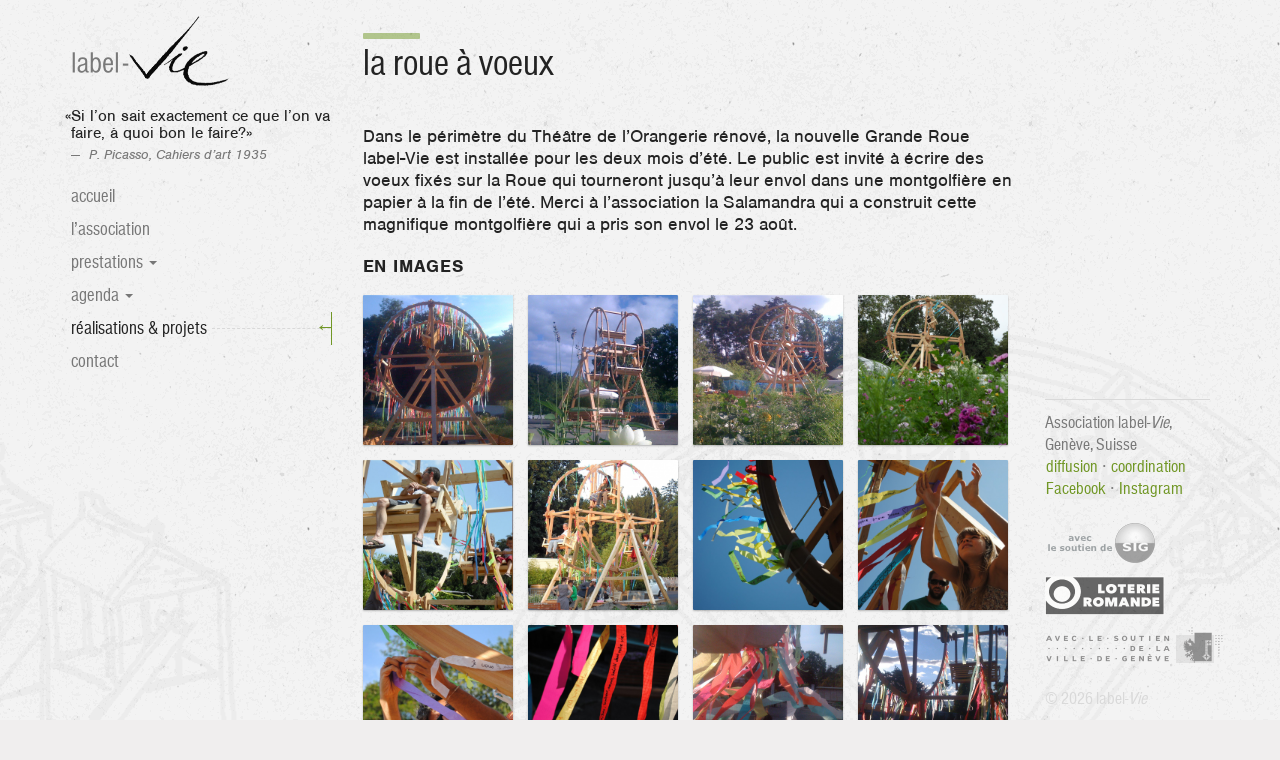

--- FILE ---
content_type: text/html;charset=UTF-8
request_url: http://label-vie.ch/realisations-projets/la-roue-a-voeux
body_size: 2531
content:
<!DOCTYPE html>
<!--[if IE 8]><html class="no-js lt-ie9"><![endif]-->
<!--[if gt IE 8]><!--><html class="no-js"><!--<![endif]-->
<head>
<meta charset="utf-8">


  <title>La Roue à Voeux ∙ label-Vie</title>
  











<meta name="viewport" content="width=device-width, initial-scale=1.0">



<link rel="canonical" href="http://label-vie.ch/realisations-projets/la-roue-a-voeux">

<link rel="icon" href="/_themes/label-vie/img/favicon.ico" type="image/x-icon" />

<!-- feeds -->
<link rel="alternate" type="application/rss+xml" href="http://label-vie.ch/feed" title="label-Vie RSS Feed">

<!-- styles -->
<link rel="stylesheet" href="/_themes/label-vie/css/libs/slick.css"/>
<link rel="stylesheet" href="/_themes/label-vie/css/libs/strip.css"/>
<link rel="stylesheet" href="/_themes/label-vie/css/label-vie.min.css">

<!-- analytics -->

</head>

<body class="site realisations-projets">
  <div class="container">
    <div class="row">
      <div class="col-md-3 col-sm-4">
      <header role="banner" id="main-header">
  <nav class="navbar navbar-default" role="navigation">
    <div class="navbar-header">
      <button type="button" class="navbar-toggle collapsed" data-toggle="collapse" data-target="#navbar-collapse-menu">
        Menu
      </button>
      <a class="navbar-brand" href="/">label-Vie</a>
      <aside id="page-quote">
    
          <blockquote>
      <p>Si l’on sait exactement ce que l’on va faire, à quoi bon le faire?</p>
            <footer><cite>P. Picasso, Cahiers d’art 1935</cite></footer>
          </blockquote>
      
  </aside>

    </div>

    <div id="navbar-collapse-menu" class="collapse navbar-collapse" >
      <ul class="nav navbar-nav">
        <li ><a href="/">Accueil </a></li>
                        <li ><a href="/l-association">L&#8217;association </a></li>
                                <li class="dropdown  ">
          <a href="/prestations" class="dropdown-toggle" data-toggle="dropdown" role="button" aria-expanded="false">Prestations <span class="caret"></span></a>
          <ul class="dropdown-menu" role="menu">
                        <li ><a href="/prestations/processus-participatifs">Aménagement d&#8217;espaces publics </a></li>
                        <li ><a href="/prestations/diffusion-des-roues">Diffusion des roues </a></li>
                        <li ><a href="/prestations/diffusion-du-presse-fruits">Diffusion du Pressoir label-Vie </a></li>
            
          </ul>
        </li>
                                <li class="dropdown  ">
          <a href="/agenda" class="dropdown-toggle" data-toggle="dropdown" role="button" aria-expanded="false">Agenda <span class="caret"></span></a>
          <ul class="dropdown-menu" role="menu">
                        <li ><a href="/agenda/en-cours-et-a-venir">En cours & à venir </a></li>
                        <li ><a href="/agenda/passe">Événements passés </a></li>
            
          </ul>
        </li>
                                <li class="active parent"><a href="/realisations-projets">Réalisations & projets  <span class="back-link">&larr;</span></a></li>
                                <li ><a href="/contact">Contact </a></li>
                
      </ul>

      
    </div><!-- #navbar-collapse-menu -->
  </nav>
</header>

      </div>

      <div class="col-md-7 col-sm-8">
      <main role="main">
<article class="object">
  <header>
    <h1><span class="title-wrap">La Roue à Voeux</span></h1>
  </header>
  <div class="description">
    <p>Dans le périmètre du Théâtre de l&#8217;Orangerie rénové, la nouvelle Grande Roue label-Vie est installée pour les deux mois d&#8217;été.
Le public est invité à écrire des voeux fixés sur la Roue qui tourneront jusqu&#8217;à leur envol dans une montgolfière en papier à la fin de l&#8217;été.
Merci à l&#8217;association la Salamandra qui a construit cette magnifique montgolfière qui a pris son envol le 23 août.</p>
  </div><!-- /.description -->

    <section class="images">
    <h3>En images</h3>
    <div class="pack-container">
            <a href="/assets/img/IMG_3179.JPG" class="image strip" title="" data-strip-options="side: 'bottom'" data-strip-caption="" data-strip-group="object-images">
        <img class="pack-item" src="/assets/img/resized/IMG_3179-s-w400-h400-q100-m1429385520.JPG" alt=""/>
      </a>
            <a href="/assets/img/IMG_3024.JPG" class="image strip" title="" data-strip-options="side: 'bottom'" data-strip-caption="" data-strip-group="object-images">
        <img class="pack-item" src="/assets/img/resized/IMG_3024-s-w400-h400-q100-m1429385526.JPG" alt=""/>
      </a>
            <a href="/assets/img/IMG_3026.JPG" class="image strip" title="" data-strip-options="side: 'bottom'" data-strip-caption="" data-strip-group="object-images">
        <img class="pack-item" src="/assets/img/resized/IMG_3026-s-w400-h400-q100-m1429385537.JPG" alt=""/>
      </a>
            <a href="/assets/img/SAM_1144.jpg" class="image strip" title="" data-strip-options="side: 'bottom'" data-strip-caption="" data-strip-group="object-images">
        <img class="pack-item" src="/assets/img/resized/SAM_1144-s-w400-h400-q100-m1429385537.jpg" alt=""/>
      </a>
            <a href="/assets/img/SAM_1194.jpg" class="image strip" title="" data-strip-options="side: 'bottom'" data-strip-caption="" data-strip-group="object-images">
        <img class="pack-item" src="/assets/img/resized/SAM_1194-s-w400-h400-q100-m1429385548.jpg" alt=""/>
      </a>
            <a href="/assets/img/SAM_1250_2.jpg" class="image strip" title="" data-strip-options="side: 'bottom'" data-strip-caption="" data-strip-group="object-images">
        <img class="pack-item" src="/assets/img/resized/SAM_1250_2-s-w400-h400-q100-m1429385570.jpg" alt=""/>
      </a>
            <a href="/assets/img/DSC_0462.jpg" class="image strip" title="" data-strip-options="side: 'bottom'" data-strip-caption="" data-strip-group="object-images">
        <img class="pack-item" src="/assets/img/resized/DSC_0462-s-w400-h400-q100-m1429385562.jpg" alt=""/>
      </a>
            <a href="/assets/img/DSC_0525.jpg" class="image strip" title="" data-strip-options="side: 'bottom'" data-strip-caption="" data-strip-group="object-images">
        <img class="pack-item" src="/assets/img/resized/DSC_0525-s-w400-h400-q100-m1429385567.jpg" alt=""/>
      </a>
            <a href="/assets/img/DSC_0643-1.jpg" class="image strip" title="" data-strip-options="side: 'bottom'" data-strip-caption="" data-strip-group="object-images">
        <img class="pack-item" src="/assets/img/resized/DSC_0643-1-s-w400-h400-q100-m1429385570.jpg" alt=""/>
      </a>
            <a href="/assets/img/DSC_0654.jpg" class="image strip" title="" data-strip-options="side: 'bottom'" data-strip-caption="" data-strip-group="object-images">
        <img class="pack-item" src="/assets/img/resized/DSC_0654-s-w400-h400-q100-m1429385570.jpg" alt=""/>
      </a>
            <a href="/assets/img/IMG_3168.jpg" class="image strip" title="" data-strip-options="side: 'bottom'" data-strip-caption="" data-strip-group="object-images">
        <img class="pack-item" src="/assets/img/resized/IMG_3168-s-w400-h400-q100-m1429385589.jpg" alt=""/>
      </a>
            <a href="/assets/img/IMG_3171.JPG" class="image strip" title="" data-strip-options="side: 'bottom'" data-strip-caption="" data-strip-group="object-images">
        <img class="pack-item" src="/assets/img/resized/IMG_3171-s-w400-h400-q100-m1429385592.JPG" alt=""/>
      </a>
      
    </div>
      </section>
  
  
  <footer>
    <a href="/realisations-projets">&larr; retour</a>
  </footer>
</article>

</main>

      </div>

      <div class="col-md-2 col-md-offset-0 col-sm-8 col-sm-offset-4">
        <footer role="contentinfo" class="site-footer">
  <p class="contact-summary">Association label-<em>Vie</em>, Genève, Suisse<span class="sep-inline"> ∙ </span><span class="sep-newline"><br></span><a class="email" href="mailto:diffusion@label-vie.ch">diffusion</a> ∙ <a class="email" href="mailto:info@label-vie.ch">coordination</a><span class="sep-inline"> ∙ </span><span class="sep-newline"><br></span><a href="https://www.facebook.com/profile.php?id=100093242495816">Facebook</a> ∙ <a href="https://www.instagram.com/associationlabelvie/">Instagram</a></p>
  <div class="sponsors">
    <div class="sponsor">
      <a class="image dimmed" href="https://ww2.sig-ge.ch/" target="_blank"><img alt="SIG" src="/_themes/label-vie/img/soutien-sig.png"></a>
    </div>
    <div class="sponsor">
      <a class="image dimmed" href="https://www.loro.ch/" target="_blank"><img alt="Loterie Romande" width="120" src="/_themes/label-vie/img/soutien-loro.2x.png"></a>
    </div>
    <div class="sponsor">
      <a class="image dimmed" href="https://www.geneve.ch/fr/" target="_blank"><img alt="Ville de Genève" src="/_themes/label-vie/img/soutien-ville-ge.png"></a>
    </div>
  </div>
  <p class="copyright">&copy; 2026 label-<em>Vie</em></p>
</footer>

      </div>
    </div>
  </div>
  <div id="background-art" style="background-position: 28vw -9vh;"></div>
<!--[if IE 8]>
<script src="/_themes/label-vie/js/libs/DOMAssistantCompressed-2.8.1.js"></script>
<script src="//cdnjs.cloudflare.com/ajax/libs/selectivizr/1.0.2/selectivizr-min.js" }}"></script>
<![endif]-->
<!--[if gte IE 8]><!-->
<!-- TODO: use local concatenated versions? -->
<script src="//cdnjs.cloudflare.com/ajax/libs/jquery/2.1.3/jquery.min.js"></script>

<script src="/_themes/label-vie/js/libs/bootstrap.min.js"></script>
<script src="/_themes/label-vie/js/libs/packery.pkgd.min.js"></script>
<script src="/_themes/label-vie/js/libs/imagesloaded.pkgd.min.js"></script>
<script src="/_themes/label-vie/js/libs/slick.min.js"></script>
<script src="/_themes/label-vie/js/libs/strip.pkgd.min.js"></script>
<script src="/_themes/label-vie/js/label-vie.min.js"></script>
<!--<![endif]-->
</body>
</html>


--- FILE ---
content_type: application/javascript
request_url: http://label-vie.ch/_themes/label-vie/js/label-vie.min.js
body_size: 222
content:
$(document).ready(function(){$(".carousel").slick({autoplay:!0,autoplaySpeed:3e3,arrows:!1,dots:!1,fade:!0,speed:1500});var a=$(".pack-container");a.packery({itemSelector:".pack-item",gutter:0}),a.imagesLoaded(function(){a.packery()})});
//# sourceMappingURL=label-vie.min.map